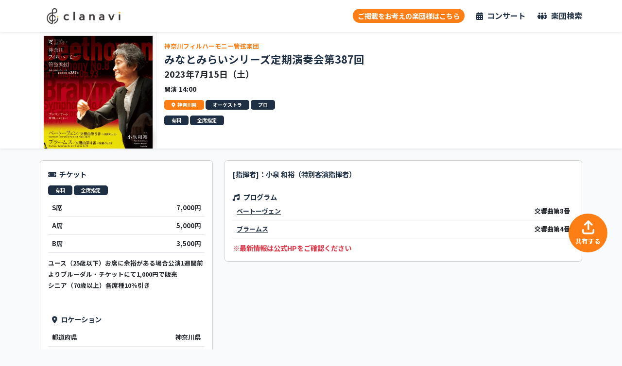

--- FILE ---
content_type: text/html; charset=UTF-8
request_url: https://clanavi.com/concert/781
body_size: 6914
content:

<!DOCTYPE html>
<html lang="ja">
<head prefix="og: http://ogp.me/ns# fb: http://ogp.me/ns/fb# article: http://ogp.me/ns/article#">
<meta charset="utf-8">
<meta name="viewport" content="width=device-width, initial-scale=1">
<meta name="csrf-token" content="YL4nTwkC4UZD6AxYcBjWAo2hqVxK7LL6OchdRBDR">
<meta name="description" content="神奈川フィルハーモニー管弦楽団のコンサート情報。みなとみらいシリーズ定期演奏会第387回、横浜みなとみらいホールにて2023年7月15日開催！">
<meta property="og:title" content="みなとみらいシリーズ定期演奏会第387回 | 神奈川フィルハーモニー管弦楽団 | clanavi - クラナビ"/>
<meta property="og:type" content="artcle"/>
<meta property="og:url" content="https://clanavi.com/concert/781">
<meta property="og:image" content="https://group-manager.clanavi.com/storage/images/VKXb9jQEYbZjMyjJJoosFD8MEIPL7N345293ofJ6.png">
<meta property="og:description" content="神奈川フィルハーモニー管弦楽団のコンサート情報。みなとみらいシリーズ定期演奏会第387回、横浜みなとみらいホールにて2023年7月15日開催！"/>
<meta name="twitter:card" content="summary_large_image"/>
<meta property="og:site_name" content="clanavi - クラナビ | クラシックコンサート総合情報サービス"/>
<meta name="twitter:player" content="@cla_navi"/>
<meta name="twitter:site" content="@cla_navi"/>
<!-- Global site tag (gtag.js) - Google Analytics -->
<style>[wire\:loading],[wire\:loading\.delay],[wire\:loading\.inline-block],[wire\:loading\.inline],[wire\:loading\.block],[wire\:loading\.flex],[wire\:loading\.table],[wire\:loading\.grid],[wire\:loading\.inline-flex]{display:none}[wire\:loading\.delay\.shortest],[wire\:loading\.delay\.shorter],[wire\:loading\.delay\.short],[wire\:loading\.delay\.long],[wire\:loading\.delay\.longer],[wire\:loading\.delay\.longest]{display:none}[wire\:offline]{display:none}[wire\:dirty]:not(textarea):not(input):not(select) {display:none}input:-webkit-autofill,select:-webkit-autofill,textarea:-webkit-autofill{animation-duration:50000s;animation-name:livewireautofill}@keyframes livewireautofill { from {} }</style><link rel="stylesheet" href="https://clanavi.com/css/app.css"><link rel="stylesheet" type="text/css" href="https://cdn.jsdelivr.net/npm/slick-carousel@1.8.1/slick/slick.css"><link rel="stylesheet" href="https://clanavi.com/css/A.style.css.pagespeed.cf.64h1InsPrt.css"><link rel="stylesheet" href="https://fonts.googleapis.com/css2?family=Noto+Sans+JP:wght@100;300;400;500;700&amp;display=swap"/><style>*{font-family:'Noto Sans JP',sans-serif}</style><script async src="https://www.googletagmanager.com/gtag/js?id=G-0QFCGJJPZF"></script>
<script>window.dataLayer=window.dataLayer||[];function gtag(){dataLayer.push(arguments);}gtag('js',new Date());gtag('config','G-0QFCGJJPZF');</script>
<title>みなとみらいシリーズ定期演奏会第387回 | 神奈川フィルハーモニー管弦楽団 | clanavi - クラナビ
</title>
<link rel=icon href="https://clanavi.com/images/favicon.ico">
</head>
<body><noscript><meta HTTP-EQUIV="refresh" content="0;url='https://clanavi.com/concert/781?PageSpeed=noscript'" /><style><!--table,div,span,font,p{display:none} --></style><div style="display:block">Please click <a href="https://clanavi.com/concert/781?PageSpeed=noscript">here</a> if you are not redirected within a few seconds.</div></noscript>
<header class="shadow-sm bg-white sticky-top sp-display-only" style="height:55px;">
<div class="text-center">
<a href="/"><img src="https://clanavi.com/images/header_logo.png" alt="ヘッダーロゴ画像"></a>
</div>
</header>
<header class="shadow-sm bg-white sticky-top pc-display-only">
<div class="container">
<div class="d-flex justify-content-between align-items-center">
<div>
<a href="/"><img src="https://clanavi.com/images/header_logo.png" alt="ヘッダーロゴ画像"></a>
</div>
<ul class="d-flex justify-content-end align-items-center">
<li class="me-4">
<button class="bg-color-orange text-white fw-bold" onclick="location.href='/ad-register'" style="border-radius: 50px; padding: 3px 10px;">ご掲載をお考えの楽団様はこちら</button>
</li>
<li>
<a href="/concert" class="fw-bold" style="color: #203044; font-size:16px;">
<i class="fa-solid fa-calendar-days me-2"></i>コンサート
</a>
</li>
<li class="ms-4">
<a href="/group" class="fw-bold" style="color: #203044; font-size:16px;">
<i class="fa-solid fa-people-group me-2"></i>楽団検索
</a>
</li>
</ul>
</div>
</div>
</header>
<div>
</div>
<main>
<div class="concert sp-display-only">
<section>
<div class="concert-img">
<img src="https://group-manager.clanavi.com/storage/images/VKXb9jQEYbZjMyjJJoosFD8MEIPL7N345293ofJ6.png" alt="みなとみらいシリーズ定期演奏会第387回の画像" data-bs-toggle="modal" data-bs-target="#modal1">
</div>
</section>
<section class="shadow-sm p-2 bg-white" id="concert_info">
<div>
<div>
<small class="fw-bold"><a style="color: #fd7e14;">神奈川フィルハーモニー管弦楽団</a></small>
<h1 class="fs-4 fw-bold mt-1" style="color: #203044;">みなとみらいシリーズ定期演奏会第387回</h1>
</div>
<div class="d-flex justify-content-between align-items-start">
<div class="fw-bold">
<h5 class="fw-bold">2023年7月15日（土）</h5>
<span><small class="me-1">開演</small>14:00</span>
</div>
</div>
<div class="mt-2">
<span class="tag bg-color-orange"><i class="fa-solid fa-location-dot me-1"></i>神奈川県</span>
<span class="tag bg-color-darkblue">オーケストラ</span>
<span class="tag bg-color-darkblue">プロ</span>
</div>
<div class="mt-4 fw-bold">
<div>
<span>[指揮者]：小泉 和裕（特別客演指揮者）</span>
</div>
</div>
<div class="mt-2">
<small class="text-danger fw-bold">※最新情報は公式HPをご確認ください</small>
</div>
</div>
</section>
<section>
<div class="fw-bold p-2 mt-4" style="color: #203044;">
<i class="fa-solid fa-music me-1"></i>
<span>プログラム</span>
</div>
<table class="table border">
<tr>
<th class="col-4"><a href="/composer/2" style="text-decoration: underline; color:#203044;">ベートーヴェン</a></th>
<th class="col-8">交響曲第8番</th>
</tr>
<tr>
<th class="col-4"><a href="/composer/11" style="text-decoration: underline; color:#203044;">ブラームス</a></th>
<th class="col-8">交響曲第4番</th>
</tr>
</table>
</section>
<section>
<div class="fw-bold p-2 mt-4" style="color: #203044;">
<i class="fa-solid fa-ticket me-1" style="rotate: 135deg;"></i>
<span>チケット</span>
</div>
<div class="ms-2 mb-2">
<span class="tag bg-color-darkblue">有料</span>
<span class="tag bg-color-darkblue">全席指定</span>
</div>
<table class="table border">
<tr>
<th>S席</th>
<th class="text-end">7,000円</th>
</tr>
<tr>
<th>A席</th>
<th class="text-end">5,000円</th>
</tr>
<tr>
<th>B席</th>
<th class="text-end">3,500円</th>
</tr>
</table>
<div class="p-2 border bg-white fw-bold" style="color: 203044;">ユース（25歳以下）お席に余裕がある場合公演1週間前よりブルーダル・チケットにて1,000円で販売<br/>
シニア（70歳以上）各席種10％引き　</div>
</section>
<section>
<div class="fw-bold p-2 mt-4" style="color: #203044;">
<i class="fa-solid fa-location-dot me-1"></i>
<span>ロケーション</span>
</div>
<table class="table border">
<tbody>
<tr>
<th class="col-3">都道府県</th>
<th class="text-end">神奈川県</th>
</tr>
<tr>
<th class="col-3">ホール名</th>
<th class="text-end">横浜みなとみらいホール</th>
</tr>
<tr>
<th class="col-3">住所</th>
<th class="text-end">神奈川県横浜市西区みなとみらい2-3-6</th>
</tr>
</tbody>
</table>
<div class="border-bottom">
<iframe src="https://maps.google.co.jp/maps?output=embed&q=横浜みなとみらいホール&z=15" frameborder="0" scrolling="no" width="100%" height="250"></iframe>
</div>
</section>
</div>
<div class="concert pc-display-only">
<section class="shadow-sm bg-white" id="concert_info">
<div class="container position-relative">
<div class="d-flex">
<div class="concert-img">
<img src="https://group-manager.clanavi.com/storage/images/VKXb9jQEYbZjMyjJJoosFD8MEIPL7N345293ofJ6.png" alt="みなとみらいシリーズ定期演奏会第387回の画像" style="cursor: pointer;" data-bs-toggle="modal" data-bs-target="#modal1">
</div>
<div class="p-3">
<div>
<small class="fw-bold"><a style="color: #fd7e14;">神奈川フィルハーモニー管弦楽団</a></small>
<h1 class="fs-4 fw-bold mt-1" style="color: #203044;">みなとみらいシリーズ定期演奏会第387回</h1>
</div>
<div>
<div class="fw-bold">
<h5 class="fw-bold">2023年7月15日（土）</h5>
<span><small class="me-1">開演</small>14:00</span>
</div>
</div>
<div class="mt-2">
<span class="tag bg-color-orange"><i class="fa-solid fa-location-dot me-1"></i>神奈川県</span>
<span class="tag bg-color-darkblue">オーケストラ</span>
<span class="tag bg-color-darkblue">プロ</span>
</div>
<div class="mt-2">
<span class="tag bg-color-darkblue">有料</span>
<span class="tag bg-color-darkblue">全席指定</span>
</div>
</div>
</div>
</div>
</section>
<section class="mt-4">
<div class="container">
<div class="row">
<div class="col-4">
<div class="card p-3">
<section>
<div class="fw-bold mb-2" style="color: #203044;">
<i class="fa-solid fa-ticket me-1" style="rotate: 135deg;"></i>
<span>チケット</span>
</div>
<div class="mb-2">
<span class="tag bg-color-darkblue">有料</span>
<span class="tag bg-color-darkblue">全席指定</span>
</div>
<table class="table fw-bold">
<tr>
<td>S席</td>
<td class="text-end">7,000円</td>
</tr>
<tr>
<td>A席</td>
<td class="text-end">5,000円</td>
</tr>
<tr>
<td>B席</td>
<td class="text-end">3,500円</td>
</tr>
</table>
<div class="mt-2 fw-bold">
<small>ユース（25歳以下）お席に余裕がある場合公演1週間前よりブルーダル・チケットにて1,000円で販売<br/>
シニア（70歳以上）各席種10％引き　</small>
</div>
</section>
<section class="mt-3">
<div class="fw-bold p-2 mt-4" style="color: #203044;">
<i class="fa-solid fa-location-dot me-1"></i>
<span>ロケーション</span>
</div>
<table class="table fw-bold">
<tbody>
<tr>
<td class="col-3">都道府県</td>
<td class="text-end">神奈川県</td>
</tr>
<tr>
<td class="col-3">ホール名</td>
<td class="text-end">横浜みなとみらいホール</td>
</tr>
<tr>
<td class="col-3">住所</td>
<td class="text-end">神奈川県横浜市西区みなとみらい2-3-6</td>
</tr>
</tbody>
</table>
<div>
<iframe src="https://maps.google.co.jp/maps?output=embed&q=横浜みなとみらいホール&z=15" frameborder="0" scrolling="no" width="100%" height="300" title="Google Map"></iframe>
</div>
</section>
</div>
</div>
<div class="col-8">
<div class="card p-3">
<section class="fw-bold" style="color: #203044;">
<div>
<span>[指揮者]：小泉 和裕（特別客演指揮者）</span>
</div>
</section>
<section class="mt-4">
<div class="fw-bold" style="color: #203044;">
<i class="fa-solid fa-music me-1"></i>
<span>プログラム</span>
</div>
<table class="table fw-bold">
<tr>
<td><a href="/composer/2" style="text-decoration: underline; color:#203044;">ベートーヴェン</a></td>
<td class="text-end">交響曲第8番</td>
</tr>
<tr>
<td><a href="/composer/11" style="text-decoration: underline; color:#203044;">ブラームス</a></td>
<td class="text-end">交響曲第4番</td>
</tr>
</table>
</section>
<div class="mt-2">
<span class="text-danger fw-bold">※最新情報は公式HPをご確認ください</span>
</div>
</div>
</div>
</div>
</div>
</section>
</div>
<button type="button" class="bg-color-orange text-white fw-bold p-0 m-0 text-center pc-display-only" style="position:fixed; bottom:200px; right:30px; width:80px; height:80px; border-radius:50%;" data-bs-toggle="modal" data-bs-target="#modal2">
<i class="fa-solid fa-arrow-up-from-bracket fs-2"></i><br>
<small>共有する</small>
</button>
<button class="bg-color-orange text-white shadow text-center share-btn m-0 p-0 sp-display-only" data-bs-toggle="modal" data-bs-target="#modal2">
<i class="fa-solid fa-arrow-up-from-bracket"></i><br>
<small style="font-size: 9px;">SHARE</small>
</button>
<div class="modal fade" id="modal1" tabindex="-1" role="dialog" aria-labelledby="label1" aria-hidden="true">
<div class="modal-dialog" role="document">
<div class="text-end mt-4">
</div>
<img src="https://group-manager.clanavi.com/storage/images/VKXb9jQEYbZjMyjJJoosFD8MEIPL7N345293ofJ6.png" alt="みなとみらいシリーズ定期演奏会第387回の画像" width="100%">
</div>
</div>
<div class="modal fade" id="modal2" tabindex="-1" role="dialog" aria-labelledby="label1" aria-hidden="true">
<div class="modal-dialog" role="document">
<div class="modal-content">
<div class="card">
<h6 class="card-header fw-bold" style="color:#203044;"><i class="fa-solid fa-share-from-square me-2"></i>コンサート情報を共有しましょう！</h6>
<div class="card-body">
<div class="input-group mb-3">
<input type="text" class="form-control" id="copyTarget" value="https://clanavi.com/concert/781" disabled>
<button class="btn btn-dark" type="button" id="copyBtn" title="Copy"><i class="fa-regular fa-copy"></i></button>
</div>
<div>
<a target="_blank" href="https://twitter.com/intent/tweet?text=神奈川フィルハーモニー管弦楽団%0Aみなとみらいシリーズ定期演奏会第387回%0A&url=https://clanavi.com/concert/781">
<img src="/images/twitter_icon.png" alt="Twitterのアイコン" width="30px;">
</a>
<a href="https://social-plugins.line.me/lineit/share?url=https://clanavi.com/concert/781" class="ms-3">
<img src="/images/line_icon.png" alt="LINEのアイコン" width="30px">
</a>
</div>
</div>
</div>
</div>
</div>
</div>
</main>
<footer class="mt-5">
<div style="background-color: #dcdcdc;">
<div class="container pt-3 pb-3">
<div class="fw-bold mb-2" style="color: #203044;">
<span>クラナビのSNS</span>
</div>
<div>
<a class="me-4" href="https://twitter.com/cla_navi" target="_blank">
<img src="https://clanavi.com/images/x-logo-black.png" alt="clanaviのTwitter" height="30px">
</a>
<a class="me-4" href="https://www.instagram.com/symphormation_/" target="_blank">
<img src="https://clanavi.com/images/instagram_icon.png" alt="symphormationのInstagram" height="30px">
</a>
</div>
</div>
</div>
<div class="footer-pref" style="background-color: silver;">
<div class="container pt-3 pb-3">
<div class="fw-bold mb-2" style="color: #203044;">
<span>都道府県からコンサートを探す</span>
</div>
<ul class="p-0 m-0">
<li><a href="/concert?prefectures[]=1">北海道</a></li>
<li><a href="/concert?prefectures[]=2">青森県</a></li>
<li><a href="/concert?prefectures[]=3">岩手県</a></li>
<li><a href="/concert?prefectures[]=4">宮城県</a></li>
<li><a href="/concert?prefectures[]=5">秋田県</a></li>
<li><a href="/concert?prefectures[]=6">山形県</a></li>
<li><a href="/concert?prefectures[]=7">福島県</a></li>
<li><a href="/concert?prefectures[]=8">茨城県</a></li>
<li><a href="/concert?prefectures[]=9">栃木県</a></li>
<li><a href="/concert?prefectures[]=10">群馬県</a></li>
<li><a href="/concert?prefectures[]=11">埼玉県</a></li>
<li><a href="/concert?prefectures[]=12">千葉県</a></li>
<li><a href="/concert?prefectures[]=13">東京都</a></li>
<li><a href="/concert?prefectures[]=14">神奈川県</a></li>
<li><a href="/concert?prefectures[]=15">新潟県</a></li>
<li><a href="/concert?prefectures[]=16">富山県</a></li>
<li><a href="/concert?prefectures[]=17">石川県</a></li>
<li><a href="/concert?prefectures[]=18">福井県</a></li>
<li><a href="/concert?prefectures[]=19">山梨県</a></li>
<li><a href="/concert?prefectures[]=20">長野県</a></li>
<li><a href="/concert?prefectures[]=21">岐阜県</a></li>
<li><a href="/concert?prefectures[]=22">静岡県</a></li>
<li><a href="/concert?prefectures[]=23">愛知県</a></li>
<li><a href="/concert?prefectures[]=24">三重県</a></li>
<li><a href="/concert?prefectures[]=25">滋賀県</a></li>
<li><a href="/concert?prefectures[]=26">京都府</a></li>
<li><a href="/concert?prefectures[]=27">大阪府</a></li>
<li><a href="/concert?prefectures[]=28">兵庫県</a></li>
<li><a href="/concert?prefectures[]=29">奈良県</a></li>
<li><a href="/concert?prefectures[]=30">和歌山県</a></li>
<li><a href="/concert?prefectures[]=31">鳥取県</a></li>
<li><a href="/concert?prefectures[]=32">島根県</a></li>
<li><a href="/concert?prefectures[]=33">岡山県</a></li>
<li><a href="/concert?prefectures[]=34">広島県</a></li>
<li><a href="/concert?prefectures[]=35">山口県</a></li>
<li><a href="/concert?prefectures[]=36">徳島県</a></li>
<li><a href="/concert?prefectures[]=37">香川県</a></li>
<li><a href="/concert?prefectures[]=38">愛媛県</a></li>
<li><a href="/concert?prefectures[]=39">高知県</a></li>
<li><a href="/concert?prefectures[]=40">福岡県</a></li>
<li><a href="/concert?prefectures[]=41">佐賀県</a></li>
<li><a href="/concert?prefectures[]=42">長崎県</a></li>
<li><a href="/concert?prefectures[]=43">熊本県</a></li>
<li><a href="/concert?prefectures[]=44">大分県</a></li>
<li><a href="/concert?prefectures[]=45">宮崎県</a></li>
<li><a href="/concert?prefectures[]=46">鹿児島県</a></li>
<li><a href="/concert?prefectures[]=47">沖縄県</a></li>
</ul>
</div>
</div>
<div class="footer-menu sp-display-only" style="background-color: #203044;">
<div class="container pt-3">
<div class="text-center">
<ul class="p-0 m-0 mb-3">
<li><a href="/concert">コンサートを探す</a></li>
<li><a href="/group">楽団を探す</a></li>
<li><a href="/organization">運営会社</a></li>
<li><a href="/rule">利用規約</a></li>
<li><a href="/policy">プライバシーポリシー</a></li>
<li><a href="https://group-manager.clanavi.com/" target="_blank">楽団管理システム</a></li>
</ul>
<img src="https://clanavi.com/images/logo_white.png" alt="" width="100px;">
<div class="text-white" style="margin-top: -10px;">
<small class="fw-bold">v2.0.0</small><br><br>
<small>Copyright © clanavi. All Rights Reserved</small>
</div>
</div>
</div>
</div>
<div class="footer-menu pc-display-only" style="background-color: #203044;">
<div class="container pt-3">
<div class="d-flex justify-content-between align-items-start">
<div>
<img src="https://clanavi.com/images/header-logo-white.png" alt="" width="250px;">
</div>
<ul class="mt-2 text-end">
<li class="mb-3"><a class="text-white fw-bold" href="/ad-register">皆様の楽団を登録しませんか</a></li>
<li class="mb-3"><a class="text-white fw-bold" href="/concert">コンサートを探す</a></li>
<li class="mb-3"><a class="text-white fw-bold" href="/group">楽団を探す</a></li>
<li class="mb-3"><a class="text-white fw-bold" href="/rule">利用規約</a></li>
<li class="mb-3"><a class="text-white fw-bold" href="/policy">プライバシーポリシー</a></li>
<li class="mb-3"><a class="text-white fw-bold" href="https://group-manager.clanavi.com/" target="_blank">楽団管理システム</a></li>
</ul>
</div>
<div class="text-center text-white mt-5">
<small>Copyright © clanavi. All Rights Reserved</small>
</div>
</div>
</div>
</footer>
<div class="sp-display-only" style="height: 60px;"></div>
<div class="sp-display-only">
<nav class="fixed-bottom shadow bg-white d-flex justify-content-center align-items-center ps-4 pe-4 pt-2 pb-1 text-center bottom-nav" style="height: 60px;">
<a href="/concert" style="color: #203044; line-height:1.3;">
<i class="fa-solid fa-calendar-days fs-3"></i><br>
<small class="fw-bold" style="font-size: 10px;">コンサート</small>
</a>
<a href="/group" class="group-btn ms-3" style="color: #203044; line-height:1.3;">
<i class="fa-solid fa-people-group fs-3"></i><br>
<small class="fw-bold" style="font-size: 10px;">楽団検索</small>
</a>
</nav>
</div>
<div class="modal fade" id="postModal" tabindex="-1" aria-labelledby="postModalLabel" aria-hidden="true">
<div class="modal-dialog">
<div class="modal-content">
<form action="/post/create" method="post" class="mt-3" name="post">
<input type="hidden" name="_token" value="YL4nTwkC4UZD6AxYcBjWAo2hqVxK7LL6OchdRBDR"> <textarea class="form-control bg-white" name="text" cols="30" rows="10" id="post" style="resize: none; border:none; font-size:16px;" placeholder="さぁ、あなたの音楽愛を伝えましょう" required></textarea>
</form>
<div class="modal-body text-end">
<span id="textCount">0</span><span class="me-2">文字</span>
<button type="submit" class="btn btn-secondary" data-bs-dismiss="modal" aria-label="Close">キャンセル</button>
<button type="submit" class="btn btn-dark bg-color-darkblue" id="postButton" onclick="document.post.submit()"><i class="fa-regular fa-paper-plane"></i></button>
</div>
</div>
</div>
</div>
<script src="https://code.jquery.com/jquery-3.6.1.js" integrity="sha256-3zlB5s2uwoUzrXK3BT7AX3FyvojsraNFxCc2vC/7pNI=" crossorigin="anonymous"></script>
<script src="https://cdn.jsdelivr.net/npm/@popperjs/core@2.9.2/dist/umd/popper.min.js" integrity="sha384-IQsoLXl5PILFhosVNubq5LC7Qb9DXgDA9i+tQ8Zj3iwWAwPtgFTxbJ8NT4GN1R8p" crossorigin="anonymous"></script>
<script src="https://cdn.jsdelivr.net/npm/bootstrap@5.0.2/dist/js/bootstrap.min.js" integrity="sha384-cVKIPhGWiC2Al4u+LWgxfKTRIcfu0JTxR+EQDz/bgldoEyl4H0zUF0QKbrJ0EcQF" crossorigin="anonymous"></script>
<script src="https://kit.fontawesome.com/66d37e4faa.js" crossorigin="anonymous"></script>
<script src="https://cdn.quilljs.com/1.3.6/quill.js"></script>
<script src="https://cdn.jsdelivr.net/npm/slick-carousel@1.8.1/slick/slick.min.js"></script>
<script defer src="https://cdn.jsdelivr.net/npm/alpinejs@3.x.x/dist/cdn.min.js"></script>
<script src="https://unpkg.com/infinite-scroll@4/dist/infinite-scroll.pkgd.min.js"></script>
<script src="/livewire/livewire.js?id=90730a3b0e7144480175" data-turbo-eval="false" data-turbolinks-eval="false"></script><script data-turbo-eval="false" data-turbolinks-eval="false">window.livewire=new Livewire();window.Livewire=window.livewire;window.livewire_app_url='';window.livewire_token='YL4nTwkC4UZD6AxYcBjWAo2hqVxK7LL6OchdRBDR';window.deferLoadingAlpine=function(callback){window.addEventListener('livewire:load',function(){callback();});};let started=false;window.addEventListener('alpine:initializing',function(){if(!started){window.livewire.start();started=true;}});document.addEventListener("DOMContentLoaded",function(){if(!started){window.livewire.start();started=true;}});</script>
<script>function PageTopAnime(){var scroll=$(window).scrollTop();if(scroll>=500){$('#page-top').removeClass('RightMove');$('#page-top').addClass('LeftMove');}else{if($('#page-top').hasClass('LeftMove')){$('#page-top').removeClass('LeftMove');$('#page-top').addClass('RightMove');}}}$(window).scroll(function(){PageTopAnime();});$(window).on('load',function(){PageTopAnime();});$('#page-top').click(function(){$('body,html').animate({scrollTop:0},200);return false;});</script>
<script>$('#flash_card').click(function(){$('#flash_card').fadeOut();});</script>
<script>$('#flash_card').click(function(){$('#flash_card').fadeOut();});</script>
<script>
        const $target = $('#post');
        const $result = $('#textCount');
        $target.on('input', () => {
            const len = $target.val().length
            $result.text(len);
            if (len > 200) {
                $result.css('color', 'red');
                $('#postButton').attr('disabled', true);
            } else {
                $result.css('color', 'inherit');
                $('#postButton').attr('disabled', false);
            }
        });
    </script>
<script type="application/ld+json">
{
    "@context" : "http://schema.org",
    "@type" : "Event",
    "name" : "みなとみらいシリーズ定期演奏会第387回",
        "description": "神奈川フィルハーモニー管弦楽団のみなとみらいシリーズ定期演奏会第387回",
        "startDate" : "2023-07-15",
    "endDate" : "2023-07-15",
    "eventAttendanceMode": "https://schema.org/OfflineEventAttendanceMode",
    "eventStatus": "https://schema.org/EventScheduled",
    "location" : {
        "@type" : "Place",
        
                "name" : "横浜みなとみらいホール",
        "address" : "神奈川県横浜市西区みなとみらい2-3-6"
                    },

    "offers" : {
        "@type" : "Offer",

        
        "priceCurrency" : "JPY",
        "url" : "https://clanavi.com/concert/781",
        "availability" : "https://schema.org/InStock",
        "validFrom": "2023-02-19 01:27:54"
    },
    
        "image": "https://group-manager.clanavi.com/storage/images/VKXb9jQEYbZjMyjJJoosFD8MEIPL7N345293ofJ6.png",
        
    "performer": {
        "@type": "PerformingGroup",
        "name": "神奈川フィルハーモニー管弦楽団"
    },
    
    "organizer": {
        "@type": "Organization",
        "name": "神奈川フィルハーモニー管弦楽団"
    }
}
</script>
<script>$('#copyBtn').click(function(){navigator.clipboard.writeText($("#copyTarget").val());});</script>
<script>$('.slider').slick({autoplay:false,infinite:true,slidesToShow:3,slidesToScroll:3,prevArrow:'<div class="slick-prev"></div>',nextArrow:'<div class="slick-next"></div>',});</script>
</body>
</html>

--- FILE ---
content_type: text/css
request_url: https://clanavi.com/css/A.style.css.pagespeed.cf.64h1InsPrt.css
body_size: 1608
content:
*{font-family:"Yu Gothic","游ゴシック Medium","Yu Gothic Medium","游ゴシック",YuGothic,"游ゴシック体","ヒラギノ角ゴ Pro W3","メイリオ",sans-serif}button{border:none;background:none}ul{margin:0;padding:0}li{list-style:none}a{text-decoration:none;word-wrap:break-word}table{font-size:13px;background-color:#fff}input{font-size:16px}.grecaptcha-badge{display:none}#page-top{position:fixed;bottom:80px;right:10px;width:50px;height:50px;border-radius:50%;line-height:1;opacity:.9;transform:translateX(100px)}#page-top.LeftMove{animation:LeftAnime .5s forwards}@keyframes LeftAnime{
    from {
        opacity: 0;
        transform: translateX(100px);
    }
    to {
        opacity: 1;
        transform: translateX(0);
    }
}#page-top.RightMove{animation:RightAnime .5s forwards}@keyframes RightAnime{
    from {
        opacity: 1;
        transform: translateX(0);
    }
    to {
        opacity: 1;
        transform: translateX(100px);
    }
}.tag{display:inline-block;margin:0;color:#fff;font-size:10px;border-radius:5px;padding:2px 15px;font-weight:bold}.bg-color-darkblue{background-color:#203044}.bg-color-darkblue-gradient{background:#0254ba;background:linear-gradient(0deg,rgba(2,84,186,1) 0%,rgba(32,48,68,1) 100%)}.bg-color-orange{background-color:#fd7e14}.bg-color-orange-gradient{background:#ffb92a;background:linear-gradient(0deg,rgba(255,185,42,1) 0%,rgba(253,126,20,1) 100%)}.bg-color-green{background-color:green}.bg-color-red{background-color:red}.cgms-img{max-width:100%}@media only screen and (max-width:999px){.sp-display-only{display:block}.pc-display-only{display:none}.share-btn{position:fixed;width:50px;height:50px;top:208px;right:10px;border-radius:50%;opacity:.9;line-height:1.1}.share-btn:focus{outline:none!important}header img{width:150px}.bottom-nav{z-index:1500}.footer-pref li{display:inline-block;margin-right:10px}.footer-pref li>a{font-size:12px;color:#203044;font-weight:bold}.footer-menu ul li{margin-bottom:15px}.footer-menu ul li a{color:#fff;font-weight:bold}.carousel-item img{width:100%;height:100vw;object-fit:cover;object-position:top;filter:brightness(.5)}.key-visual-logo img{width:150px}.concert-item-slide{overflow-x:scroll}.concert-home-panel{width:300px;margin-right:10px}.concert-home-panel img{width:100%;height:150px;border-radius:.375rem;object-fit:cover;object-position:top}.concert-home-panel h6,.concert-home-panel small{overflow:hidden;text-overflow:ellipsis;white-space:nowrap}.home-for-register-btn{background-color:#ee6e02;color:#fff;font-weight:bold;padding:10px 20px;border-radius:50px}.home-for-register-btn{background-color:#ee6e02;color:#fff;font-weight:bold;padding:10px 50px;border-radius:50px;position:relative}.home-for-register-btn span{font-size:12px;position:absolute;top:-20px;left:50%;transform:translateX(-50%);padding:2px 20px;color:#203044;border:2px solid #fd7e14;border-radius:50px;background:#fff;width:130px}.home-for-register-btn span:before{position:absolute;content:"";top:22px;left:50%;transform:translateX(-50%);margin-inline:auto;width:8px;height:8px;clip-path:polygon(0% 0%,100% 0%,50% 100%);background-color:#fff}.home-news-box{width:100%;height:250px;overflow-y:scroll;border:1px solid #203044;background-color:#fff}.infinite-scroll img{height:40px;margin:10px 25px}.infinite-scroll ul{margin:0;animation:loop-slide 40s infinite linear 1s both}@keyframes loop-slide {
        from {
            transform: translateX(0);
        }
        to {
            transform: translateX(-100%);
        }
    }.concert-img img{width:100%;height:180px;object-fit:cover;object-position:top}.concert-ticket-btn{text-align:center;bottom:60px;padding:10px;z-index:500}.concert-ticket-btn a{width:100%}.m_fixed{width:100%;position:fixed;top:55px}.concert-panel img{width:100%;height:180px;object-fit:cover;object-position:top}}@media only screen and (min-width:1000px){.sp-display-only{display:none}.pc-display-only{display:block}header img{width:180px}.footer-pref li{display:inline-block;margin-right:20px}.footer-pref li>a{font-size:12px;color:#203044;font-weight:bold}.carousel-item img{width:100%;height:400px;object-fit:cover;object-position:top}.key-visual-logo img{width:150px}.slider a{width:250px}.slider img{width:100%;height:180px;object-fit:cover;object-position:top}.slick-prev,.slick-next{position:absolute;top:42%;cursor:pointer;border-top:3px solid #203044;border-right:3px solid #203044;height:20px;width:20px}.slick-prev{left:-1.8%;transform:rotate(-135deg)}.slick-next{right:-1.8%;transform:rotate(45deg)}.concert-home-panel h6,.concert-home-panel small{overflow:hidden;text-overflow:ellipsis;white-space:nowrap}.home-for-register-btn{background-color:#fd7e14;color:#fff;font-weight:bold;padding:10px 50px;border-radius:50px;position:relative}.home-for-register-btn span{font-size:12px;position:absolute;top:-20px;left:50%;transform:translateX(-50%);padding:2px 10px;color:#203044;border:2px solid #fd7e14;border-radius:50px;background:#fff;width:130px}.home-for-register-btn span:before{position:absolute;content:"";top:22px;left:50%;transform:translateX(-50%);margin-inline:auto;width:8px;height:8px;clip-path:polygon(0% 0%,100% 0%,50% 100%);background-color:#fff}.home-news-box{width:100%;height:300px;overflow-y:scroll;border:1px solid #203044;background-color:#fff}.infinite-scroll img{height:50px;margin:10px 25px}.infinite-scroll ul{margin:0;animation:loop-slide 40s infinite linear 1s both}@keyframes loop-slide {
        from {
            transform: translateX(0);
        }
        to {
            transform: translateX(-100%);
        }
    }.concert-img img{width:240px;height:240px;object-fit:cover;object-position:top}.concert-share-btn{background-color:#fd7e14;width:35px;height:35px;border-radius:50%;color:#fff}.concert-ticket-btn{text-align:center;bottom:60px;padding:10px;z-index:500}.concert-ticket-btn a{width:100%}.m_fixed{width:100%;position:fixed;top:55px}.composer-table{width:100%;height:400px;overflow-y:scroll;border:1px solid silver;border-radius:.375rem}.concert-panel img{width:200px;height:200px;object-fit:cover;object-position:top;border-top-left-radius:.375rem;border-bottom-left-radius:.375rem}.page-kv-img img{width:100%;height:300px;object-fit:cover;object-position:center}}